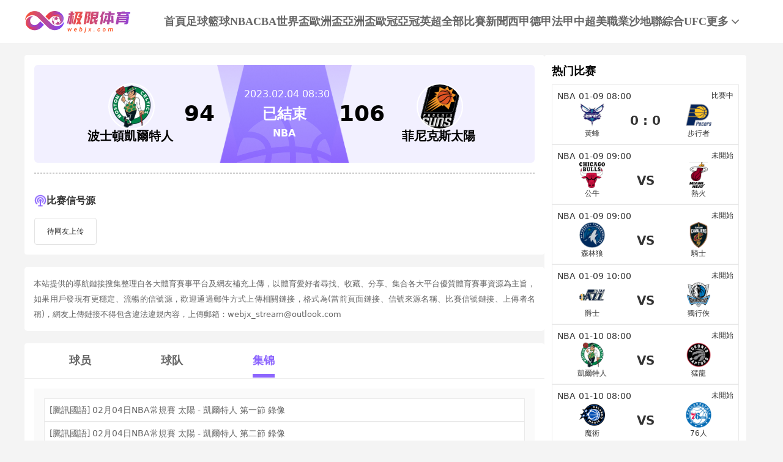

--- FILE ---
content_type: text/html; charset=utf-8
request_url: https://www.webjx.com/live/lanqiu/485570.html
body_size: 14645
content:
<!DOCTYPE html><html><head><meta name="viewport" content="width=device-width"/><link rel="icon" href="/images/favicon.ico" type="image/x-icon"/><meta charSet="utf-8"/><meta http-equiv="Content-Type" content="text/html; charset=utf-8"/><meta http-equiv="X-UA-Compatible"/><meta name="copyright" content="https://www.webjx.com/"/><title>凯尔特人VS太阳直播_NBA凯尔特人VS太阳录像回放_02-04 周六_极限体育</title><meta content="极限体育提供免费02-04 周六NBA凯尔特人VS太阳直播在线观看并提供凯尔特人VS太阳全场比赛视频录像回放以及视频集锦等观看。" name="description"/><meta content="凯尔特人VS太阳视频直播,凯尔特人VS太阳录像回放,极限体育" name="keywords"/><meta name="referrer" content="strict-origin-when-cross-origin"/><script>
          
          if(/Android|webOS|iPhone|iPod|BlackBerry|IEMobile|Opera Mini/i.test(navigator.userAgent)){
            var path = window.location.pathname;
            window.location = "https://m.webjx.com" + path;
          }

          var _hmt = _hmt || [];
          (function() {
            var hm = document.createElement("script");
            hm.src = "https://hm.baidu.com/hm.js?45263f9ed0f586bee69ec0fe638eb8d0";
            var s = document.getElementsByTagName("script")[0]; 
            s.parentNode.insertBefore(hm, s);
          })();
          
          var _czc = _czc || [];
          (function () {
            var um = document.createElement("script");
            um.src = "https://s4.cnzz.com/z.js?id=1281412334&async=1";
            var s = document.getElementsByTagName("script")[0];
            s.parentNode.insertBefore(um, s);
          })();

          </script><meta name="next-head-count" content="11"/><link data-next-font="" rel="preconnect" href="/" crossorigin="anonymous"/><link rel="preload" href="https://staticpc.webjx.com/_next/static/css/4fb35f76550e4f16.css" as="style"/><link rel="stylesheet" href="https://staticpc.webjx.com/_next/static/css/4fb35f76550e4f16.css" data-n-g=""/><noscript data-n-css=""></noscript><script defer="" nomodule="" src="https://staticpc.webjx.com/_next/static/chunks/polyfills-c67a75d1b6f99dc8.js"></script><script src="https://staticpc.webjx.com/_next/static/chunks/webpack-1534aaae731ae16a.js" defer=""></script><script src="https://staticpc.webjx.com/_next/static/chunks/framework-fae63b21a27d6472.js" defer=""></script><script src="https://staticpc.webjx.com/_next/static/chunks/main-f4bbf8aa44ce32b7.js" defer=""></script><script src="https://staticpc.webjx.com/_next/static/chunks/pages/_app-731d71b097411731.js" defer=""></script><script src="https://staticpc.webjx.com/_next/static/chunks/75fc9c18-b8a23cd7b79544b6.js" defer=""></script><script src="https://staticpc.webjx.com/_next/static/chunks/260-e9b07f57f9f93770.js" defer=""></script><script src="https://staticpc.webjx.com/_next/static/chunks/768-3d975df31566f112.js" defer=""></script><script src="https://staticpc.webjx.com/_next/static/chunks/pages/live/%5Bmatch_type%5D/%5Btopic_name%5D-e3872a424835756b.js" defer=""></script><script src="https://staticpc.webjx.com/_next/static/M9VdGOk00EiH_ibFBdQL6/_buildManifest.js" defer=""></script><script src="https://staticpc.webjx.com/_next/static/M9VdGOk00EiH_ibFBdQL6/_ssgManifest.js" defer=""></script></head><body><div id="__next"><div class=""><div class="header flex flex-col justify-center w-full bg-white"><div class="grid grid-cols-[174px_1fr] max12:px-[12px]  items-center gap-x-[12px] min12:gap-x-[54px] justify-between w-full max-w-[1200px] mx-auto min-h-[70px]"><a class="flex justify-center items-center max12:w-[140px]"><span class="aspect-[174/61] lazy-load-image-background opacity" style="background-image:url(/images/default_img.png);background-size:100% 100%;color:transparent;display:inline-block"><span class="box-border w-[inherit] h-[inherit] " style="display:inline-block"></span></span></a><div class="flex flex-wrap gap-x-[46px] gap-y-[5px]"><div class=""><a href="/" class="navItem flex items-center justify-center border-b-[6px] border-solid h-full pt-[6px] font-bold text-[18px]  text-[#666] border-transparent">首頁</a></div><div class=""><a href="/live/zuqiu/" class="navItem flex items-center justify-center border-b-[6px] border-solid h-full pt-[6px] font-bold text-[18px]  text-[#666] border-transparent">足球</a></div><div class=""><a href="/live/lanqiu/" class="navItem flex items-center justify-center border-b-[6px] border-solid h-full pt-[6px] font-bold text-[18px]  text-[#666] border-transparent">籃球</a></div><div class=""><a href="/live/lanqiu/nba/" class="navItem flex items-center justify-center border-b-[6px] border-solid h-full pt-[6px] font-bold text-[18px]  text-[#666] border-transparent">NBA</a></div><div class=""><a href="/live/lanqiu/cba/" class="navItem flex items-center justify-center border-b-[6px] border-solid h-full pt-[6px] font-bold text-[18px]  text-[#666] border-transparent">CBA</a></div><div class=""><a href="/live/zuqiu/shijiebei/" class="navItem flex items-center justify-center border-b-[6px] border-solid h-full pt-[6px] font-bold text-[18px]  text-[#666] border-transparent">世界盃</a></div><div class=""><a href="/live/zuqiu/ouzhoubei/" class="navItem flex items-center justify-center border-b-[6px] border-solid h-full pt-[6px] font-bold text-[18px]  text-[#666] border-transparent">歐洲盃</a></div><div class=""><a href="/live/zuqiu/yazhoubei/" class="navItem flex items-center justify-center border-b-[6px] border-solid h-full pt-[6px] font-bold text-[18px]  text-[#666] border-transparent">亞洲盃</a></div><div class=""><a href="/live/zuqiu/ouguan/" class="navItem flex items-center justify-center border-b-[6px] border-solid h-full pt-[6px] font-bold text-[18px]  text-[#666] border-transparent">歐冠</a></div><div class=""><a href="/live/zuqiu/yaguan/" class="navItem flex items-center justify-center border-b-[6px] border-solid h-full pt-[6px] font-bold text-[18px]  text-[#666] border-transparent">亞冠</a></div><div class=""><a href="/live/zuqiu/yingchao/" class="navItem flex items-center justify-center border-b-[6px] border-solid h-full pt-[6px] font-bold text-[18px]  text-[#666] border-transparent">英超</a></div><div class=""><a href="/match/all/" class="navItem flex items-center justify-center border-b-[6px] border-solid h-full pt-[6px] font-bold text-[18px]  text-[#666] border-transparent">全部比賽</a></div><div class=""><a href="/news/" class="navItem flex items-center justify-center border-b-[6px] border-solid h-full pt-[6px] font-bold text-[18px]  text-[#666] border-transparent">新聞</a></div><div class=""><a href="/live/zuqiu/xijia/" class="navItem flex items-center justify-center border-b-[6px] border-solid h-full pt-[6px] font-bold text-[18px]  text-[#666] border-transparent">西甲</a></div><div class=""><a href="/live/zuqiu/dejia/" class="navItem flex items-center justify-center border-b-[6px] border-solid h-full pt-[6px] font-bold text-[18px]  text-[#666] border-transparent">德甲</a></div><div class=""><a href="/live/zuqiu/fajia/" class="navItem flex items-center justify-center border-b-[6px] border-solid h-full pt-[6px] font-bold text-[18px]  text-[#666] border-transparent">法甲</a></div><div class=""><a href="/live/zuqiu/zhongchao/" class="navItem flex items-center justify-center border-b-[6px] border-solid h-full pt-[6px] font-bold text-[18px]  text-[#666] border-transparent">中超</a></div><div class=""><a href="/live/zuqiu/meizhiye/" class="navItem flex items-center justify-center border-b-[6px] border-solid h-full pt-[6px] font-bold text-[18px]  text-[#666] border-transparent">美職業</a></div><div class=""><a href="/live/zuqiu/shadilian/" class="navItem flex items-center justify-center border-b-[6px] border-solid h-full pt-[6px] font-bold text-[18px]  text-[#666] border-transparent">沙地聯</a></div><div class=""><a href="/match/zonghe/" class="navItem flex items-center justify-center border-b-[6px] border-solid h-full pt-[6px] font-bold text-[18px]  text-[#666] border-transparent">綜合</a></div><div class=""><a href="/live/zonghe/ufc/" class="navItem flex items-center justify-center border-b-[6px] border-solid h-full pt-[6px] font-bold text-[18px]  text-[#666] border-transparent">UFC</a></div><div class="relative group"><a href="#" class="navItem flex items-center justify-center border-b-[6px] border-solid h-full pt-[6px] font-bold text-[18px] group-hover:text-pri-purple font-bold text-[#666] border-transparent">更多<svg xmlns="http://www.w3.org/2000/svg" width="21" height="21" viewBox="0 0 21 21" fill="none" class="group-hover:rotate-180"><path d="M16.7625 8.3871L11.4433 13.8226C11.3799 13.8871 11.3113 13.9327 11.2375 13.9594C11.1636 13.9865 11.0844 14 11 14C10.9156 14 10.8364 13.9865 10.7625 13.9594C10.6887 13.9327 10.6201 13.8871 10.5567 13.8226L5.22164 8.3871C5.07388 8.23656 5 8.04839 5 7.82258C5 7.59677 5.07916 7.40323 5.23747 7.24194C5.39578 7.08065 5.58047 7 5.79156 7C6.00264 7 6.18734 7.08065 6.34565 7.24194L11 11.9839L15.6544 7.24194C15.8021 7.0914 15.9841 7.01613 16.2002 7.01613C16.4168 7.01613 16.6042 7.09677 16.7625 7.25806C16.9208 7.41935 17 7.60753 17 7.82258C17 8.03763 16.9208 8.22581 16.7625 8.3871Z" fill="#666666" class="fill-[#666] group-hover:fill-pri-purple"></path></svg></a><div class="top-[50px] rounded absolute hidden group-hover:block left-[calc(50%_-_62px)] -mt-[12px] z-[99] whitespace-nowrap"><ul class="flex flex-col text-center rounded w-[124px] bg-[#A590FF] overflow-hidden"><li><a href="/live/zuqiu/yazhouzuqiu/"><p class="flex items-center justify-center text-white text-[16px] font-bold h-[40px] hover:bg-pri-purple">亞洲足球</p></a></li><li><a href="/live/zuqiu/guojizuqiu/"><p class="flex items-center justify-center text-white text-[16px] font-bold h-[40px] hover:bg-pri-purple">國際足球</p></a></li><li><a href="/live/zuqiu/yijia/"><p class="flex items-center justify-center text-white text-[16px] font-bold h-[40px] hover:bg-pri-purple">意甲</p></a></li><li><a href="/live/wangqiu/"><p class="flex items-center justify-center text-white text-[16px] font-bold h-[40px] hover:bg-pri-purple">網球</p></a></li><li><a href="/live/zonghe/dianjing/"><p class="flex items-center justify-center text-white text-[16px] font-bold h-[40px] hover:bg-pri-purple">電競</p></a></li><li><a href="/live/zuqiu/jls/"><p class="flex items-center justify-center text-white text-[16px] font-bold h-[40px] hover:bg-pri-purple">日職聯</p></a></li><li><a href="/live/zuqiu/kls/"><p class="flex items-center justify-center text-white text-[16px] font-bold h-[40px] hover:bg-pri-purple">韓K聯</p></a></li><li><a href="/live/saishi/"><p class="flex items-center justify-center text-white text-[16px] font-bold h-[40px] hover:bg-pri-purple">全部賽事</p></a></li><li><a href="/channel/"><p class="flex items-center justify-center text-white text-[16px] font-bold h-[40px] hover:bg-pri-purple">全部頻道</p></a></li></ul></div></div></div></div></div></div><div class="flex items-center gap-x-[4px] scrollButton "><span class=" lazy-load-image-background opacity" style="background-image:url(/images/default_img.png);background-size:100% 100%;color:transparent;display:inline-block;height:40px;width:40px"><span class="box-border w-[inherit] h-[inherit] " style="display:inline-block;width:40px;height:40px"></span></span></div><div class="container max-w-[1200px] mx-auto font-sans"><div class="flex flex-wrap gap-x-[20px] mt-[20px]"><div class="min12:w-[850px] max12:w-full"><div class="relative z-10 p-4 bg-white rounded"><div class="w-full top_game"><div class="match_bg bg-[#FFF6E5] relative rounded-md left-0 right-0 -z-10 h-[160px]"><div class="top_game_content px-4 h-[160px] grid grid-cols-[36%_28%_36%] items-center"><div class="flex flex-col items-center gap-2 left_img top_game_img_center"><span class=" lazy-load-image-background opacity" style="background-image:url(/images/default_img.png);background-size:100% 100%;color:transparent;display:inline-block;height:72px;width:72px"><span class="box-border w-[inherit] h-[inherit] box-content border-2 border-white border-solid rounded-full" style="display:inline-block;width:72px;height:72px"></span></span><span class="text-xl font-bold text-black game_content_conter_left">波士頓凱爾特人</span></div><div class="game_content relative bg-[url(&#x27;../images/xinhaoyuanbgc.png&#x27;)] bg-no-repeat bg-center bg-[length:100%_100%] h-full"><span class="game_icon absolute left-[50%] bottom-0 -translate-x-[50%] lazy-load-image-background opacity" style="background-image:url(/images/default_img.png);background-size:100% 100%;color:transparent;display:inline-block;height:80px;width:160px"><span class="box-border w-[inherit] h-[inherit] " style="display:inline-block;width:160px;height:80px"></span></span><div class="flex flex-col items-center justify-center w-full h-full gap-1"><div class="text-base text-white game_content_top"><span class="ml-2">2023.02.04 08:30</span></div><div class="game_content_conter w-[360px] grid grid-cols-[100px_1fr_100px] justify-between items-center px-4 text-black text-4xl font-bold"><span class="game_content_left_score text-start">94</span><span class="match_state text-white text-2xl text-center end">已結束</span><span class="game_content_right_score text-end">106</span></div><div class="self-center text-base font-bold text-white game_content_bottom">NBA</div></div></div><div class="flex flex-col items-center gap-2 right_img top_game_img_center"><span class=" lazy-load-image-background opacity" style="background-image:url(/images/default_img.png);background-size:100% 100%;color:transparent;display:inline-block;height:72px;width:72px"><span class="box-border w-[inherit] h-[inherit] box-content border-2 border-white border-solid rounded-full" style="display:inline-block;width:72px;height:72px"></span></span><span class="text-xl font-bold text-black game_content_conter_right">菲尼克斯太陽</span></div></div></div></div><div class="border border-dashed border-[#ccc] my-4"></div><div class="bg-white particulars-wrap"><div class="flex items-center gap-2 py-4 particulars_conter_signal "><img src="/images/signalImg2.png" alt="signal" width="20" height="20"/><p class="text-base font-bold">比赛信号源</p></div><div class="flex flex-wrap gap-2 pt-0 signalCon particulars_conter" id="signalConZ"><div class="stream flex items-center py-3 px-5 border border-solid border-[#E3E3E3] rounded no_stream"><p>待网友上传</p></div></div></div></div><div class="bg-white p-[15px] my-[20px] rounded-[5px] text-justify"><p class="text-[#666666] text-[13px] leading-[25px]">本站提供的導航鏈接搜集整理自各大體育賽事平台及網友補充上傳，以體育愛好者尋找、收藏、分享、集合各大平台優質體育賽事資源為主旨，如果用戶發現有更穩定、流暢的信號源，歡迎通過郵件方式上傳相關鏈接，格式為(當前頁面鏈接、信號來源名稱、比賽信號鏈接、上傳者名稱)，網友上傳鏈接不得包含違法違規內容，上傳郵箱：webjx_stream@outlook.com</p></div><div><div class="mb-4 bg-white rounded"><div><ul class="fixsco_block_nav relative p-4 flex border-b border-solid border-[#EEE]"><li class="fixsco_tab w-[150px] relative text-center text-base font-bold cursor-pointer active"><a class="text-[#666]">球员</a></li><li class="fixsco_tab w-[150px] relative text-center text-base font-bold cursor-pointer "><a class="text-[#666]">球队</a></li><li class="fixsco_tab w-[150px] relative text-center text-base font-bold cursor-pointer "><a class="text-[#666]">集锦</a></li></ul></div><div><div class="p-4 fixsco_tab_content lq" style="display:block"><div class="player_statistics"><div class="statistics_container home"><div class="title bg-[#F8F8F8] text-[#999]"><p class="text-black teamName"><span class="mr-2 lazy-load-image-background opacity" style="background-image:url(/images/default_img.png);background-size:100% 100%;color:transparent;display:inline-block;height:32px;width:32px"><span class="box-border w-[inherit] h-[inherit] " style="display:inline-block;width:32px;height:32px"></span></span>凱爾特人</p><p class="font-bold">位置</p><p class="font-bold">时间</p><p class="font-bold">投篮</p><p class="font-bold">三分</p><p class="font-bold">罚球</p><p class="font-bold">篮板</p><p class="font-bold">助攻</p><p class="font-bold">犯规</p><p class="font-bold">抢断</p><p class="font-bold">失误</p><p class="font-bold">盖帽</p><p class="font-bold">得分</p></div><div class="data"><p>艾爾-霍福德</p><p>前鋒</p><p>31</p><p>1/6</p><p>1/6</p><p>0/0</p><p>9</p><p>1</p><p>3</p><p>0</p><p>2</p><p>0</p><p>3</p></div><div class="data"><p>傑倫-布朗</p><p>後衛</p><p>39</p><p>9/21</p><p>3/12</p><p>6/9</p><p>8</p><p>4</p><p>3</p><p>3</p><p>2</p><p>0</p><p>27</p></div><div class="data"><p>麥格倫.布朗登</p><p></p><p>22</p><p>5/12</p><p>0/3</p><p>2/2</p><p>4</p><p>1</p><p>1</p><p>1</p><p>2</p><p>0</p><p>12</p></div><div class="data"><p>賈斯丁-傑克遜</p><p></p><p>1</p><p>0/0</p><p>0/0</p><p>0/0</p><p>0</p><p>0</p><p>0</p><p>0</p><p>0</p><p>0</p><p>0</p></div><div class="data"><p>德裏克-懷特</p><p>後衛</p><p>35</p><p>6/12</p><p>2/4</p><p>5/6</p><p>5</p><p>1</p><p>2</p><p>0</p><p>2</p><p>0</p><p>19</p></div><div class="data"><p>傑森-塔圖姆</p><p>前鋒</p><p>38</p><p>3/15</p><p>3/10</p><p>11/12</p><p>6</p><p>5</p><p>3</p><p>0</p><p>2</p><p>0</p><p>20</p></div><div class="data"><p>盧克·科爾內特</p><p></p><p>9</p><p>1/1</p><p>0/0</p><p>2/2</p><p>1</p><p>0</p><p>2</p><p>0</p><p>1</p><p>0</p><p>4</p></div><div class="data"><p>羅伯特-威廉姆斯三世</p><p>中鋒</p><p>30</p><p>3/4</p><p>0/0</p><p>0/0</p><p>7</p><p>4</p><p>3</p><p>0</p><p>2</p><p>3</p><p>6</p></div><div class="data"><p>格蘭特-威廉姆斯</p><p></p><p>22</p><p>0/2</p><p>0/1</p><p>0/0</p><p>3</p><p>1</p><p>3</p><p>1</p><p>1</p><p>0</p><p>0</p></div><div class="data"><p>比查特</p><p></p><p>12</p><p>1/2</p><p>1/2</p><p>0/0</p><p>0</p><p>1</p><p>1</p><p>0</p><p>0</p><p>0</p><p>3</p></div><div class="data"><p>薩姆·豪瑟</p><p></p><p>1</p><p>0/0</p><p>0/0</p><p>0/0</p><p>0</p><p>0</p><p>0</p><p>0</p><p>0</p><p>0</p><p>0</p></div></div><div class="my-6"></div><div class="statistics_container away"><div class="title bg-[#F8F8F8] text-[#999]"><p class="text-black teamName"><span class="mr-2 lazy-load-image-background opacity" style="background-image:url(/images/default_img.png);background-size:100% 100%;color:transparent;display:inline-block;height:32px;width:32px"><span class="box-border w-[inherit] h-[inherit] " style="display:inline-block;width:32px;height:32px"></span></span>太陽</p><p class="font-bold">位置</p><p class="font-bold">时间</p><p class="font-bold">投篮</p><p class="font-bold">三分</p><p class="font-bold">罚球</p><p class="font-bold">篮板</p><p class="font-bold">助攻</p><p class="font-bold">犯规</p><p class="font-bold">抢断</p><p class="font-bold">失误</p><p class="font-bold">盖帽</p><p class="font-bold">得分</p></div><div class="data"><p>克裏斯-保羅</p><p>後衛</p><p>35</p><p>6/15</p><p>1/5</p><p>2/3</p><p>6</p><p>8</p><p>3</p><p>1</p><p>0</p><p>1</p><p>15</p></div><div class="data"><p>達裏奧-沙裏奇</p><p>前鋒</p><p>30</p><p>5/13</p><p>4/7</p><p>0/0</p><p>13</p><p>3</p><p>3</p><p>0</p><p>1</p><p>0</p><p>14</p></div><div class="data"><p>達米恩-李</p><p></p><p>27</p><p>3/8</p><p>3/4</p><p>2/2</p><p>4</p><p>4</p><p>0</p><p>2</p><p>1</p><p>0</p><p>11</p></div><div class="data"><p>托瑞·克雷格</p><p>前鋒</p><p>19</p><p>1/3</p><p>0/1</p><p>0/0</p><p>5</p><p>0</p><p>4</p><p>1</p><p>1</p><p>1</p><p>2</p></div><div class="data"><p>德安德烈-艾頓</p><p>中鋒</p><p>35</p><p>7/13</p><p>0/0</p><p>0/1</p><p>10</p><p>5</p><p>2</p><p>0</p><p>3</p><p>1</p><p>14</p></div><div class="data"><p>米卡爾-布裏奇斯</p><p>後衛</p><p>38</p><p>9/20</p><p>0/3</p><p>7/7</p><p>2</p><p>3</p><p>4</p><p>0</p><p>0</p><p>0</p><p>25</p></div><div class="data"><p>喬克-蘭代爾</p><p></p><p>12</p><p>4/8</p><p>0/3</p><p>1/1</p><p>7</p><p>3</p><p>1</p><p>0</p><p>0</p><p>1</p><p>9</p></div><div class="data"><p>薩賓李爾</p><p></p><p>13</p><p>3/4</p><p>1/1</p><p>0/0</p><p>0</p><p>2</p><p>2</p><p>1</p><p>2</p><p>0</p><p>7</p></div><div class="data"><p>I. 溫賴特</p><p></p><p>31</p><p>3/11</p><p>3/8</p><p>0/0</p><p>6</p><p>0</p><p>3</p><p>1</p><p>0</p><p>2</p><p>9</p></div></div></div></div><div class="p-4 fixsco_tab_content lq" style="display:none"><div class="team_statistics"><div class="real_time_data"><div class="title"><p class="text-[#999] font-bold">实时数据</p><p class="text-[#999] font-bold">1<sup>st</sup></p><p class="text-[#999] font-bold">2<sup>nd</sup></p><p class="text-[#999] font-bold">3<sup>rd</sup></p><p class="text-[#999] font-bold">4<sup>th</sup></p><p class="text-[#999] font-bold">加时1</p><p class="text-[#999] font-bold">加时2</p><p class="text-[#999] font-bold">加时3</p><p class="text-[#999] font-bold">加时4</p><p class="text-[#999] font-bold">总分</p></div><div class="data"><p>凱爾特人</p><p>20</p><p>24</p><p>29</p><p>21</p><p>-</p><p>-</p><p>-</p><p>-</p><p>94</p></div><div class="data"><p>太陽</p><p>24</p><p>33</p><p>17</p><p>32</p><p>-</p><p>-</p><p>-</p><p>-</p><p>106</p></div></div></div><div class="flex items-center justify-between py-4 lineup_list_name"><div class="lineup_name left flex items-center min-w-[240px] text-white text-base font-bold rounded-r px-8 py-2 gap-2 bg-[#8D66FE]"><span class=" lazy-load-image-background opacity" style="background-image:url(/images/default_img.png);background-size:100% 100%;color:transparent;display:inline-block;height:24px;width:24px"><span class="box-border w-[inherit] h-[inherit] " style="display:inline-block;width:24px;height:24px"></span></span><span class="text-sm">波士頓凱爾特人</span></div><div class="lineup_name right flex flex-row-reverse items-center justify-start min-w-[240px] text-white text-base font-bold rounded-l px-8 py-2 gap-2 bg-[#8D66FE]"><span class=" lazy-load-image-background opacity" style="background-image:url(/images/default_img.png);background-size:100% 100%;color:transparent;display:inline-block;height:24px;width:24px"><span class="box-border w-[inherit] h-[inherit] " style="display:inline-block;width:24px;height:24px"></span></span><span class="text-sm">菲尼克斯太陽</span></div></div><div class="team_statistics"><div class="team_chart"><div class="relative pt-8 data"><div class="absolute top-0 left-[50%] -translate-x-[50%] px-6 p-1 bg-[#F5F5F5] text-[#999] text-base font-bold">数据</div><div><div class="lr_progress_container"><div class="homec" style="display:grid;grid-template-columns:50% 50%;width:100%"><div></div><div titledata="凱爾特人 : 14" class="homed h-[4px] rounded-full"></div></div><p class="text-center">14</p><p class="text-center">快攻得分</p><p class="text-center">9</p><div class="awayc" style="display:grid;grid-template-columns:50% 50%;width:100%"><div titledata="太陽 : 9" class="awayd h-[4px] rounded-full"></div><div></div></div></div></div><div><div class="lr_progress_container"><div class="homec" style="display:grid;grid-template-columns:50% 50%;width:100%"><div></div><div titledata="凱爾特人 : 32" class="homed h-[4px] rounded-full"></div></div><p class="text-center">32</p><p class="text-center">內線得分</p><p class="text-center">38</p><div class="awayc" style="display:grid;grid-template-columns:50% 50%;width:100%"><div titledata="太陽 : 38" class="awayd h-[4px] rounded-full"></div><div></div></div></div></div><div><div class="lr_progress_container"><div class="homec" style="display:grid;grid-template-columns:50% 50%;width:100%"><div></div><div titledata="凱爾特人 : 7" class="homed h-[4px] rounded-full"></div></div><p class="text-center">7</p><p class="text-center">最多領先分數</p><p class="text-center">20</p><div class="awayc" style="display:grid;grid-template-columns:50% 50%;width:100%"><div titledata="太陽 : 20" class="awayd h-[4px] rounded-full"></div><div></div></div></div></div><div><div class="lr_progress_container"><div class="homec" style="display:grid;grid-template-columns:50% 50%;width:100%"><div></div><div titledata="凱爾特人 : 0" class="homed h-[4px] rounded-full"></div></div><p class="text-center">0</p><p class="text-center">二次進攻</p><p class="text-center">0</p><div class="awayc" style="display:grid;grid-template-columns:50% 50%;width:100%"><div titledata="太陽 : 0" class="awayd h-[4px] rounded-full"></div><div></div></div></div></div><div><div class="lr_progress_container"><div class="homec" style="display:grid;grid-template-columns:50% 50%;width:100%"><div></div><div titledata="凱爾特人 : 14" class="homed h-[4px] rounded-full"></div></div><p class="text-center">14</p><p class="text-center">失誤</p><p class="text-center">8</p><div class="awayc" style="display:grid;grid-template-columns:50% 50%;width:100%"><div titledata="太陽 : 8" class="awayd h-[4px] rounded-full"></div><div></div></div></div></div></div></div></div></div><div class="p-4 fixsco_tab_content" style="display:none"><div class="flex flex-col p-4 gap-2 bg-[#FAFAFA] match_news_container"><a href="/video/2556026-4038135.html" class="bg-white border border-solid border-[#EAEAEA] cursor-pointer text-[#666] text-sm p-2 hover:border-[#8D66FE] hover:text-[#8D66FE]" target="_blank"><div><span></span></div><p>[騰訊國語] 02月04日NBA常規賽 太陽 - 凱爾特人 第一節 錄像</p></a><a href="/video/2556026-4038136.html" class="bg-white border border-solid border-[#EAEAEA] cursor-pointer text-[#666] text-sm p-2 hover:border-[#8D66FE] hover:text-[#8D66FE]" target="_blank"><div><span></span></div><p>[騰訊國語] 02月04日NBA常規賽 太陽 - 凱爾特人 第二節 錄像</p></a><a href="/video/2556026-4038137.html" class="bg-white border border-solid border-[#EAEAEA] cursor-pointer text-[#666] text-sm p-2 hover:border-[#8D66FE] hover:text-[#8D66FE]" target="_blank"><div><span></span></div><p>[騰訊原聲] 02月04日NBA常規賽 太陽 - 凱爾特人 第一節 錄像</p></a><a href="/video/2556026-4038138.html" class="bg-white border border-solid border-[#EAEAEA] cursor-pointer text-[#666] text-sm p-2 hover:border-[#8D66FE] hover:text-[#8D66FE]" target="_blank"><div><span></span></div><p>[騰訊原聲] 02月04日NBA常規賽 太陽 - 凱爾特人 第二節 錄像</p></a><a href="/video/2556026-4038139.html" class="bg-white border border-solid border-[#EAEAEA] cursor-pointer text-[#666] text-sm p-2 hover:border-[#8D66FE] hover:text-[#8D66FE]" target="_blank"><div><span></span></div><p>[艾頓重扣] 太陽流暢倒球 布裏奇斯連線艾頓雙臂炸筐</p></a><a href="/video/2556026-4038140.html" class="bg-white border border-solid border-[#EAEAEA] cursor-pointer text-[#666] text-sm p-2 hover:border-[#8D66FE] hover:text-[#8D66FE]" target="_blank"><div><span></span></div><p>[傑倫5分] 布朗持球跌撞突破+架炮開火砍下5分</p></a><a href="/video/2556026-4038156.html" class="bg-white border border-solid border-[#EAEAEA] cursor-pointer text-[#666] text-sm p-2 hover:border-[#8D66FE] hover:text-[#8D66FE]" target="_blank"><div><span></span></div><p>[騰訊國語] 02月04日NBA常規賽 太陽 - 凱爾特人 第三節 錄像</p></a><a href="/video/2556026-4038157.html" class="bg-white border border-solid border-[#EAEAEA] cursor-pointer text-[#666] text-sm p-2 hover:border-[#8D66FE] hover:text-[#8D66FE]" target="_blank"><div><span></span></div><p>[騰訊國語] 02月04日NBA常規賽 太陽 - 凱爾特人 第四節 錄像</p></a><a href="/video/2556026-4038158.html" class="bg-white border border-solid border-[#EAEAEA] cursor-pointer text-[#666] text-sm p-2 hover:border-[#8D66FE] hover:text-[#8D66FE]" target="_blank"><div><span></span></div><p>[騰訊原聲] 02月04日NBA常規賽 太陽 - 凱爾特人 第三節 錄像</p></a><a href="/video/2556026-4038159.html" class="bg-white border border-solid border-[#EAEAEA] cursor-pointer text-[#666] text-sm p-2 hover:border-[#8D66FE] hover:text-[#8D66FE]" target="_blank"><div><span></span></div><p>[騰訊原聲] 02月04日NBA常規賽 太陽 - 凱爾特人 第四節 錄像</p></a></div></div></div></div></div></div><div class="min12:w-[330px] max12:w-full max12:mt-[20px]"><div class="p-3 bg-white rounded rCompetitionList borderTop"><div class="mb-2 rtitle"><p class="text-lg font-bold text-black solidBox">热门比赛</p></div><div class="flex flex-col gap-4 rcontain"><div class="border border-solid border-[#EAEAEA] hover:border-[#8D66FE] p-2"><a class="flex flex-col gap-2 data" href="/live/lanqiu/664008.html"><div class="flex justify-between top"><p class="flex text-sm truncate"><span class="max-w-[75px] truncate" title="NBA">NBA</span><span class="ml-[5px]">01-09 08:00</span></p><p class="match-state live">比賽中</p></div><div class="btm grid grid-cols-[1fr_60px_1fr] items-center"><div class="flex team l justify-self-center"><div class="flex flex-col items-center gap-2"><span class=" lazy-load-image-background opacity" style="background-image:url(/images/default_img.png);background-size:100% 100%;color:transparent;display:inline-block;height:42px;width:42px"><span class="box-border w-[inherit] h-[inherit] w-[42px] h-[42px]" style="display:inline-block;width:42px;height:42px"></span></span><p class="text-center">黃蜂</p></div></div><div class="score justify-self-center"><p class="text-xl font-bold text-center">0 : 0</p></div><div class="flex team r justify-self-center"><div class="flex flex-col items-center gap-2"><span class=" lazy-load-image-background opacity" style="background-image:url(/images/default_img.png);background-size:100% 100%;color:transparent;display:inline-block;height:42px;width:42px"><span class="box-border w-[inherit] h-[inherit] w-[42px] h-[42px]" style="display:inline-block;width:42px;height:42px"></span></span><p class="text-center">步行者</p></div></div></div></a></div><div class="border border-solid border-[#EAEAEA] hover:border-[#8D66FE] p-2"><a class="flex flex-col gap-2 data" href="/live/lanqiu/664009.html"><div class="flex justify-between top"><p class="flex text-sm truncate"><span class="max-w-[75px] truncate" title="NBA">NBA</span><span class="ml-[5px]">01-09 09:00</span></p><p class="match-state prelive">未開始</p></div><div class="btm grid grid-cols-[1fr_60px_1fr] items-center"><div class="flex team l justify-self-center"><div class="flex flex-col items-center gap-2"><span class=" lazy-load-image-background opacity" style="background-image:url(/images/default_img.png);background-size:100% 100%;color:transparent;display:inline-block;height:42px;width:42px"><span class="box-border w-[inherit] h-[inherit] w-[42px] h-[42px]" style="display:inline-block;width:42px;height:42px"></span></span><p class="text-center">公牛</p></div></div><div class="score justify-self-center"><p class="text-xl font-bold text-center">VS</p></div><div class="flex team r justify-self-center"><div class="flex flex-col items-center gap-2"><span class=" lazy-load-image-background opacity" style="background-image:url(/images/default_img.png);background-size:100% 100%;color:transparent;display:inline-block;height:42px;width:42px"><span class="box-border w-[inherit] h-[inherit] w-[42px] h-[42px]" style="display:inline-block;width:42px;height:42px"></span></span><p class="text-center">熱火</p></div></div></div></a></div><div class="border border-solid border-[#EAEAEA] hover:border-[#8D66FE] p-2"><a class="flex flex-col gap-2 data" href="/live/lanqiu/664010.html"><div class="flex justify-between top"><p class="flex text-sm truncate"><span class="max-w-[75px] truncate" title="NBA">NBA</span><span class="ml-[5px]">01-09 09:00</span></p><p class="match-state prelive">未開始</p></div><div class="btm grid grid-cols-[1fr_60px_1fr] items-center"><div class="flex team l justify-self-center"><div class="flex flex-col items-center gap-2"><span class=" lazy-load-image-background opacity" style="background-image:url(/images/default_img.png);background-size:100% 100%;color:transparent;display:inline-block;height:42px;width:42px"><span class="box-border w-[inherit] h-[inherit] w-[42px] h-[42px]" style="display:inline-block;width:42px;height:42px"></span></span><p class="text-center">森林狼</p></div></div><div class="score justify-self-center"><p class="text-xl font-bold text-center">VS</p></div><div class="flex team r justify-self-center"><div class="flex flex-col items-center gap-2"><span class=" lazy-load-image-background opacity" style="background-image:url(/images/default_img.png);background-size:100% 100%;color:transparent;display:inline-block;height:42px;width:42px"><span class="box-border w-[inherit] h-[inherit] w-[42px] h-[42px]" style="display:inline-block;width:42px;height:42px"></span></span><p class="text-center">騎士</p></div></div></div></a></div><div class="border border-solid border-[#EAEAEA] hover:border-[#8D66FE] p-2"><a class="flex flex-col gap-2 data" href="/live/lanqiu/692059.html"><div class="flex justify-between top"><p class="flex text-sm truncate"><span class="max-w-[75px] truncate" title="NBA">NBA</span><span class="ml-[5px]">01-09 10:00</span></p><p class="match-state prelive">未開始</p></div><div class="btm grid grid-cols-[1fr_60px_1fr] items-center"><div class="flex team l justify-self-center"><div class="flex flex-col items-center gap-2"><span class=" lazy-load-image-background opacity" style="background-image:url(/images/default_img.png);background-size:100% 100%;color:transparent;display:inline-block;height:42px;width:42px"><span class="box-border w-[inherit] h-[inherit] w-[42px] h-[42px]" style="display:inline-block;width:42px;height:42px"></span></span><p class="text-center">爵士</p></div></div><div class="score justify-self-center"><p class="text-xl font-bold text-center">VS</p></div><div class="flex team r justify-self-center"><div class="flex flex-col items-center gap-2"><span class=" lazy-load-image-background opacity" style="background-image:url(/images/default_img.png);background-size:100% 100%;color:transparent;display:inline-block;height:42px;width:42px"><span class="box-border w-[inherit] h-[inherit] w-[42px] h-[42px]" style="display:inline-block;width:42px;height:42px"></span></span><p class="text-center">獨行俠</p></div></div></div></a></div><div class="border border-solid border-[#EAEAEA] hover:border-[#8D66FE] p-2"><a class="flex flex-col gap-2 data" href="/live/lanqiu/664012.html"><div class="flex justify-between top"><p class="flex text-sm truncate"><span class="max-w-[75px] truncate" title="NBA">NBA</span><span class="ml-[5px]">01-10 08:00</span></p><p class="match-state prelive">未開始</p></div><div class="btm grid grid-cols-[1fr_60px_1fr] items-center"><div class="flex team l justify-self-center"><div class="flex flex-col items-center gap-2"><span class=" lazy-load-image-background opacity" style="background-image:url(/images/default_img.png);background-size:100% 100%;color:transparent;display:inline-block;height:42px;width:42px"><span class="box-border w-[inherit] h-[inherit] w-[42px] h-[42px]" style="display:inline-block;width:42px;height:42px"></span></span><p class="text-center">凱爾特人</p></div></div><div class="score justify-self-center"><p class="text-xl font-bold text-center">VS</p></div><div class="flex team r justify-self-center"><div class="flex flex-col items-center gap-2"><span class=" lazy-load-image-background opacity" style="background-image:url(/images/default_img.png);background-size:100% 100%;color:transparent;display:inline-block;height:42px;width:42px"><span class="box-border w-[inherit] h-[inherit] w-[42px] h-[42px]" style="display:inline-block;width:42px;height:42px"></span></span><p class="text-center">猛龍</p></div></div></div></a></div><div class="border border-solid border-[#EAEAEA] hover:border-[#8D66FE] p-2"><a class="flex flex-col gap-2 data" href="/live/lanqiu/664013.html"><div class="flex justify-between top"><p class="flex text-sm truncate"><span class="max-w-[75px] truncate" title="NBA">NBA</span><span class="ml-[5px]">01-10 08:00</span></p><p class="match-state prelive">未開始</p></div><div class="btm grid grid-cols-[1fr_60px_1fr] items-center"><div class="flex team l justify-self-center"><div class="flex flex-col items-center gap-2"><span class=" lazy-load-image-background opacity" style="background-image:url(/images/default_img.png);background-size:100% 100%;color:transparent;display:inline-block;height:42px;width:42px"><span class="box-border w-[inherit] h-[inherit] w-[42px] h-[42px]" style="display:inline-block;width:42px;height:42px"></span></span><p class="text-center">魔術</p></div></div><div class="score justify-self-center"><p class="text-xl font-bold text-center">VS</p></div><div class="flex team r justify-self-center"><div class="flex flex-col items-center gap-2"><span class=" lazy-load-image-background opacity" style="background-image:url(/images/default_img.png);background-size:100% 100%;color:transparent;display:inline-block;height:42px;width:42px"><span class="box-border w-[inherit] h-[inherit] w-[42px] h-[42px]" style="display:inline-block;width:42px;height:42px"></span></span><p class="text-center">76人</p></div></div></div></a></div><div class="border border-solid border-[#EAEAEA] hover:border-[#8D66FE] p-2"><a class="flex flex-col gap-2 data" href="/live/lanqiu/664014.html"><div class="flex justify-between top"><p class="flex text-sm truncate"><span class="max-w-[75px] truncate" title="NBA">NBA</span><span class="ml-[5px]">01-10 08:00</span></p><p class="match-state prelive">未開始</p></div><div class="btm grid grid-cols-[1fr_60px_1fr] items-center"><div class="flex team l justify-self-center"><div class="flex flex-col items-center gap-2"><span class=" lazy-load-image-background opacity" style="background-image:url(/images/default_img.png);background-size:100% 100%;color:transparent;display:inline-block;height:42px;width:42px"><span class="box-border w-[inherit] h-[inherit] w-[42px] h-[42px]" style="display:inline-block;width:42px;height:42px"></span></span><p class="text-center">奇才</p></div></div><div class="score justify-self-center"><p class="text-xl font-bold text-center">VS</p></div><div class="flex team r justify-self-center"><div class="flex flex-col items-center gap-2"><span class=" lazy-load-image-background opacity" style="background-image:url(/images/default_img.png);background-size:100% 100%;color:transparent;display:inline-block;height:42px;width:42px"><span class="box-border w-[inherit] h-[inherit] w-[42px] h-[42px]" style="display:inline-block;width:42px;height:42px"></span></span><p class="text-center">鵜鶘</p></div></div></div></a></div><div class="border border-solid border-[#EAEAEA] hover:border-[#8D66FE] p-2"><a class="flex flex-col gap-2 data" href="/live/lanqiu/664015.html"><div class="flex justify-between top"><p class="flex text-sm truncate"><span class="max-w-[75px] truncate" title="NBA">NBA</span><span class="ml-[5px]">01-10 08:30</span></p><p class="match-state prelive">未開始</p></div><div class="btm grid grid-cols-[1fr_60px_1fr] items-center"><div class="flex team l justify-self-center"><div class="flex flex-col items-center gap-2"><span class=" lazy-load-image-background opacity" style="background-image:url(/images/default_img.png);background-size:100% 100%;color:transparent;display:inline-block;height:42px;width:42px"><span class="box-border w-[inherit] h-[inherit] w-[42px] h-[42px]" style="display:inline-block;width:42px;height:42px"></span></span><p class="text-center">籃網</p></div></div><div class="score justify-self-center"><p class="text-xl font-bold text-center">VS</p></div><div class="flex team r justify-self-center"><div class="flex flex-col items-center gap-2"><span class=" lazy-load-image-background opacity" style="background-image:url(/images/default_img.png);background-size:100% 100%;color:transparent;display:inline-block;height:42px;width:42px"><span class="box-border w-[inherit] h-[inherit] w-[42px] h-[42px]" style="display:inline-block;width:42px;height:42px"></span></span><p class="text-center">快船</p></div></div></div></a></div><div class="border border-solid border-[#EAEAEA] hover:border-[#8D66FE] p-2"><a class="flex flex-col gap-2 data" href="/live/lanqiu/664016.html"><div class="flex justify-between top"><p class="flex text-sm truncate"><span class="max-w-[75px] truncate" title="NBA">NBA</span><span class="ml-[5px]">01-10 09:00</span></p><p class="match-state prelive">未開始</p></div><div class="btm grid grid-cols-[1fr_60px_1fr] items-center"><div class="flex team l justify-self-center"><div class="flex flex-col items-center gap-2"><span class=" lazy-load-image-background opacity" style="background-image:url(/images/default_img.png);background-size:100% 100%;color:transparent;display:inline-block;height:42px;width:42px"><span class="box-border w-[inherit] h-[inherit] w-[42px] h-[42px]" style="display:inline-block;width:42px;height:42px"></span></span><p class="text-center">灰熊</p></div></div><div class="score justify-self-center"><p class="text-xl font-bold text-center">VS</p></div><div class="flex team r justify-self-center"><div class="flex flex-col items-center gap-2"><span class=" lazy-load-image-background opacity" style="background-image:url(/images/default_img.png);background-size:100% 100%;color:transparent;display:inline-block;height:42px;width:42px"><span class="box-border w-[inherit] h-[inherit] w-[42px] h-[42px]" style="display:inline-block;width:42px;height:42px"></span></span><p class="text-center">雷霆</p></div></div></div></a></div><div class="border border-solid border-[#EAEAEA] hover:border-[#8D66FE] p-2"><a class="flex flex-col gap-2 data" href="/live/lanqiu/664018.html"><div class="flex justify-between top"><p class="flex text-sm truncate"><span class="max-w-[75px] truncate" title="NBA">NBA</span><span class="ml-[5px]">01-10 10:00</span></p><p class="match-state prelive">未開始</p></div><div class="btm grid grid-cols-[1fr_60px_1fr] items-center"><div class="flex team l justify-self-center"><div class="flex flex-col items-center gap-2"><span class=" lazy-load-image-background opacity" style="background-image:url(/images/default_img.png);background-size:100% 100%;color:transparent;display:inline-block;height:42px;width:42px"><span class="box-border w-[inherit] h-[inherit] w-[42px] h-[42px]" style="display:inline-block;width:42px;height:42px"></span></span><p class="text-center">太陽</p></div></div><div class="score justify-self-center"><p class="text-xl font-bold text-center">VS</p></div><div class="flex team r justify-self-center"><div class="flex flex-col items-center gap-2"><span class=" lazy-load-image-background opacity" style="background-image:url(/images/default_img.png);background-size:100% 100%;color:transparent;display:inline-block;height:42px;width:42px"><span class="box-border w-[inherit] h-[inherit] w-[42px] h-[42px]" style="display:inline-block;width:42px;height:42px"></span></span><p class="text-center">尼克斯</p></div></div></div></a></div></div></div></div></div></div><div class="footer flex flex-col border-t-2 border-solid border-pri-purple bg-white w-full mt-[20px] font-sans"><div class="w-full max-w-[1200px] mx-auto"><p class="max12:px-[20px] leading-[40px] text-[14px] font-bold text-[#828599]">友情链接</p></div><div class="w-full max-w-[1200px] mx-auto mt-[20px] border-t border-solid border-[#EEE]"><div class="flex justify-center items-center gap-x-[19px] pt-[20px] pb-[6px] text-[14px] font-bold"><span class="text-[#828599]">导航:</span><ul class="flex justify-center items-center gap-x-[40px]"><li><a href="/about/"><p class="text-pri-purple whitespace-nowrap">关于我们</p></a></li><li><a href="/live/zuqiu/"><p class="text-pri-purple whitespace-nowrap">足球直播</p></a></li><li><a href="/live/lanqiu/nba/"><p class="text-pri-purple whitespace-nowrap">NBA直播</p></a></li><li><a href="/live/lanqiu/nba/"><p class="text-pri-purple whitespace-nowrap">NBA直播吧</p></a></li></ul></div></div><div class="max12:px-[20px] w-full max-w-[1200px] mx-auto pt-[11px] pb-[10px] text-[#828599] text-[12px] leading-[20px] text-center">極限體育是一家提供穩定高清無插件體育直播的體育導航站，免費提供足球直播、JRS直播、籃球直播、意甲直播、歐洲杯直播、世界盃預選賽直播、英超直播、NBA直播、CBA直播，中超直播，法甲直播，亞冠直播，德甲直播等。 極限體育所有直播源以及內容均來自互聯網包括：視頻直播信號、視頻錄像回放均由用戶收集上傳或從搜索引擎搜索整理獲得,極限體育自身不提供不存儲任何視頻直播信號、視頻內容等,如有侵犯您的權益請您通知我們,我們會在第壹時間處理,謝謝！</div><p class="bg-[#f2f2f2] h-[49px] leading-[49px] text-center text-[#828599] text-[14px] font-bold">Copyright © 极限体育. All Rights Reserved. </p></div></div><script id="__NEXT_DATA__" type="application/json">{"props":{"pageProps":{"carddataA":{"ID":485570,"created_at":"2022-08-21T00:20:47+08:00","updated_at":"2023-05-30T16:22:02+08:00","competition_id":1,"season":"22-23","stage":"常規賽","round":"","group":"","time":"2023-02-04T08:30:00+08:00","home_id":2,"away_id":26,"state":-1,"home_score":94,"away_score":106,"neutral":false,"important":true,"op_state":1,"op_time":0,"is_new":0,"competition":{"ID":1,"created_at":"2017-11-06T15:51:29+08:00","updated_at":"2025-06-26T03:10:06+08:00","name":"美國男子職業籃球聯賽","name_abbr":"NBA","name_en":"National Basketball Association","name_abbr_en":"NBA","icon":"https://image.webjx.com/icon/league/2/f2fe1051f06a799ab18bf39536462c73","type":1,"current_season":"25-26","state":2,"is_auto":1},"HomeTeam":{"ID":2,"created_at":"2017-11-06T15:59:20+08:00","updated_at":"2025-10-11T04:26:12+08:00","name":"波士頓凱爾特人","name_abbr":"凱爾特人","name_en":"Boston Celtics","competition_id":1,"area":"馬薩諸塞洲 波士頓市","stadium":"北岸花園球館","icon":"https://image.webjx.com/icon/team/2/9855504aeba0f1bbd418eddcc8f394b9","website":"http://www.nba.com/celtics/"},"AwayTeam":{"ID":26,"created_at":"2017-11-06T15:59:20+08:00","updated_at":"2025-10-13T04:25:40+08:00","name":"菲尼克斯太陽","name_abbr":"太陽","name_en":"Phoenix Suns","competition_id":1,"area":"亞利桑那州 菲尼克斯市","stadium":"美航中心","icon":"https://image.webjx.com/icon/team/2/6807a3d44a4d3218e9dcf3af664d8e58","website":"http://www.nba.com/suns/"},"MatchLives":null,"route_data":{"ID":2048,"topic_type":"lanqiu","topic_name":"nba","name_abbr":"NBA","Name":"美國男子職業籃球聯賽","competition_id":1,"competition_type_id":0,"related_id":"1,42,34"},"topic_name":"nba","Statistic":{"players":[{"side":"home","list":[{"name":"艾爾-霍福德","position":"前鋒","time":"31","shoot":"1/6","three_point":"1/6","penalty":"0/0","rebound":"9","assist":"1","foul":"3","steal":"0","mistake":"2","blocked_shot":"0","score":"3"},{"name":"傑倫-布朗","position":"後衛","time":"39","shoot":"9/21","three_point":"3/12","penalty":"6/9","rebound":"8","assist":"4","foul":"3","steal":"3","mistake":"2","blocked_shot":"0","score":"27"},{"name":"麥格倫.布朗登","position":"","time":"22","shoot":"5/12","three_point":"0/3","penalty":"2/2","rebound":"4","assist":"1","foul":"1","steal":"1","mistake":"2","blocked_shot":"0","score":"12"},{"name":"賈斯丁-傑克遜","position":"","time":"1","shoot":"0/0","three_point":"0/0","penalty":"0/0","rebound":"0","assist":"0","foul":"0","steal":"0","mistake":"0","blocked_shot":"0","score":"0"},{"name":"德裏克-懷特","position":"後衛","time":"35","shoot":"6/12","three_point":"2/4","penalty":"5/6","rebound":"5","assist":"1","foul":"2","steal":"0","mistake":"2","blocked_shot":"0","score":"19"},{"name":"傑森-塔圖姆","position":"前鋒","time":"38","shoot":"3/15","three_point":"3/10","penalty":"11/12","rebound":"6","assist":"5","foul":"3","steal":"0","mistake":"2","blocked_shot":"0","score":"20"},{"name":"盧克·科爾內特","position":"","time":"9","shoot":"1/1","three_point":"0/0","penalty":"2/2","rebound":"1","assist":"0","foul":"2","steal":"0","mistake":"1","blocked_shot":"0","score":"4"},{"name":"羅伯特-威廉姆斯三世","position":"中鋒","time":"30","shoot":"3/4","three_point":"0/0","penalty":"0/0","rebound":"7","assist":"4","foul":"3","steal":"0","mistake":"2","blocked_shot":"3","score":"6"},{"name":"格蘭特-威廉姆斯","position":"","time":"22","shoot":"0/2","three_point":"0/1","penalty":"0/0","rebound":"3","assist":"1","foul":"3","steal":"1","mistake":"1","blocked_shot":"0","score":"0"},{"name":"比查特","position":"","time":"12","shoot":"1/2","three_point":"1/2","penalty":"0/0","rebound":"0","assist":"1","foul":"1","steal":"0","mistake":"0","blocked_shot":"0","score":"3"},{"name":"薩姆·豪瑟","position":"","time":"1","shoot":"0/0","three_point":"0/0","penalty":"0/0","rebound":"0","assist":"0","foul":"0","steal":"0","mistake":"0","blocked_shot":"0","score":"0"}]},{"side":"away","list":[{"name":"克裏斯-保羅","position":"後衛","time":"35","shoot":"6/15","three_point":"1/5","penalty":"2/3","rebound":"6","assist":"8","foul":"3","steal":"1","mistake":"0","blocked_shot":"1","score":"15"},{"name":"達裏奧-沙裏奇","position":"前鋒","time":"30","shoot":"5/13","three_point":"4/7","penalty":"0/0","rebound":"13","assist":"3","foul":"3","steal":"0","mistake":"1","blocked_shot":"0","score":"14"},{"name":"達米恩-李","position":"","time":"27","shoot":"3/8","three_point":"3/4","penalty":"2/2","rebound":"4","assist":"4","foul":"0","steal":"2","mistake":"1","blocked_shot":"0","score":"11"},{"name":"托瑞·克雷格","position":"前鋒","time":"19","shoot":"1/3","three_point":"0/1","penalty":"0/0","rebound":"5","assist":"0","foul":"4","steal":"1","mistake":"1","blocked_shot":"1","score":"2"},{"name":"德安德烈-艾頓","position":"中鋒","time":"35","shoot":"7/13","three_point":"0/0","penalty":"0/1","rebound":"10","assist":"5","foul":"2","steal":"0","mistake":"3","blocked_shot":"1","score":"14"},{"name":"米卡爾-布裏奇斯","position":"後衛","time":"38","shoot":"9/20","three_point":"0/3","penalty":"7/7","rebound":"2","assist":"3","foul":"4","steal":"0","mistake":"0","blocked_shot":"0","score":"25"},{"name":"喬克-蘭代爾","position":"","time":"12","shoot":"4/8","three_point":"0/3","penalty":"1/1","rebound":"7","assist":"3","foul":"1","steal":"0","mistake":"0","blocked_shot":"1","score":"9"},{"name":"薩賓李爾","position":"","time":"13","shoot":"3/4","three_point":"1/1","penalty":"0/0","rebound":"0","assist":"2","foul":"2","steal":"1","mistake":"2","blocked_shot":"0","score":"7"},{"name":"I. 溫賴特","position":"","time":"31","shoot":"3/11","three_point":"3/8","penalty":"0/0","rebound":"6","assist":"0","foul":"3","steal":"1","mistake":"0","blocked_shot":"2","score":"9"}]}],"score":[{"side":"home","first_quarter":"20","seocnd_quarter":"24","third_quarter":"29","forth_quarter":"21","overtime_one":"","overtime_two":"","overtime_three":"","over_time_four":"","total":"94"},{"side":"away","first_quarter":"24","seocnd_quarter":"33","third_quarter":"17","forth_quarter":"32","overtime_one":"","overtime_two":"","overtime_three":"","over_time_four":"","total":"106"}],"stats":[{"Title":"快攻得分","Home":"14","Away":"9"},{"Title":"內線得分","Home":"32","Away":"38"},{"Title":"最多領先分數","Home":"7","Away":"20"},{"Title":"二次進攻","Home":"0","Away":"0"},{"Title":"失誤","Home":"14","Away":"8"}]}},"carddata":{"ID":485570,"created_at":"2022-08-21T00:20:47+08:00","updated_at":"2023-05-30T16:22:02+08:00","competition_id":1,"season":"22-23","stage":"常規賽","round":"","group":"","time":"2023-02-04T08:30:00+08:00","home_id":2,"away_id":26,"state":-1,"home_score":94,"away_score":106,"neutral":false,"important":true,"op_state":1,"op_time":0,"is_new":0,"competition":{"ID":1,"created_at":"2017-11-06T15:51:29+08:00","updated_at":"2025-06-26T03:10:06+08:00","name":"美國男子職業籃球聯賽","name_abbr":"NBA","name_en":"National Basketball Association","name_abbr_en":"NBA","icon":"https://image.webjx.com/icon/league/2/f2fe1051f06a799ab18bf39536462c73","type":1,"current_season":"25-26","state":2,"is_auto":1},"HomeTeam":{"ID":2,"created_at":"2017-11-06T15:59:20+08:00","updated_at":"2025-10-11T04:26:12+08:00","name":"波士頓凱爾特人","name_abbr":"凱爾特人","name_en":"Boston Celtics","competition_id":1,"area":"馬薩諸塞洲 波士頓市","stadium":"北岸花園球館","icon":"https://image.webjx.com/icon/team/2/9855504aeba0f1bbd418eddcc8f394b9","website":"http://www.nba.com/celtics/"},"AwayTeam":{"ID":26,"created_at":"2017-11-06T15:59:20+08:00","updated_at":"2025-10-13T04:25:40+08:00","name":"菲尼克斯太陽","name_abbr":"太陽","name_en":"Phoenix Suns","competition_id":1,"area":"亞利桑那州 菲尼克斯市","stadium":"美航中心","icon":"https://image.webjx.com/icon/team/2/6807a3d44a4d3218e9dcf3af664d8e58","website":"http://www.nba.com/suns/"},"MatchLives":null,"route_data":{"ID":2048,"topic_type":"lanqiu","topic_name":"nba","name_abbr":"NBA","Name":"美國男子職業籃球聯賽","competition_id":1,"competition_type_id":0,"related_id":"1,42,34"},"topic_name":"nba","Statistic":{"players":[{"side":"home","list":[{"name":"艾爾-霍福德","position":"前鋒","time":"31","shoot":"1/6","three_point":"1/6","penalty":"0/0","rebound":"9","assist":"1","foul":"3","steal":"0","mistake":"2","blocked_shot":"0","score":"3"},{"name":"傑倫-布朗","position":"後衛","time":"39","shoot":"9/21","three_point":"3/12","penalty":"6/9","rebound":"8","assist":"4","foul":"3","steal":"3","mistake":"2","blocked_shot":"0","score":"27"},{"name":"麥格倫.布朗登","position":"","time":"22","shoot":"5/12","three_point":"0/3","penalty":"2/2","rebound":"4","assist":"1","foul":"1","steal":"1","mistake":"2","blocked_shot":"0","score":"12"},{"name":"賈斯丁-傑克遜","position":"","time":"1","shoot":"0/0","three_point":"0/0","penalty":"0/0","rebound":"0","assist":"0","foul":"0","steal":"0","mistake":"0","blocked_shot":"0","score":"0"},{"name":"德裏克-懷特","position":"後衛","time":"35","shoot":"6/12","three_point":"2/4","penalty":"5/6","rebound":"5","assist":"1","foul":"2","steal":"0","mistake":"2","blocked_shot":"0","score":"19"},{"name":"傑森-塔圖姆","position":"前鋒","time":"38","shoot":"3/15","three_point":"3/10","penalty":"11/12","rebound":"6","assist":"5","foul":"3","steal":"0","mistake":"2","blocked_shot":"0","score":"20"},{"name":"盧克·科爾內特","position":"","time":"9","shoot":"1/1","three_point":"0/0","penalty":"2/2","rebound":"1","assist":"0","foul":"2","steal":"0","mistake":"1","blocked_shot":"0","score":"4"},{"name":"羅伯特-威廉姆斯三世","position":"中鋒","time":"30","shoot":"3/4","three_point":"0/0","penalty":"0/0","rebound":"7","assist":"4","foul":"3","steal":"0","mistake":"2","blocked_shot":"3","score":"6"},{"name":"格蘭特-威廉姆斯","position":"","time":"22","shoot":"0/2","three_point":"0/1","penalty":"0/0","rebound":"3","assist":"1","foul":"3","steal":"1","mistake":"1","blocked_shot":"0","score":"0"},{"name":"比查特","position":"","time":"12","shoot":"1/2","three_point":"1/2","penalty":"0/0","rebound":"0","assist":"1","foul":"1","steal":"0","mistake":"0","blocked_shot":"0","score":"3"},{"name":"薩姆·豪瑟","position":"","time":"1","shoot":"0/0","three_point":"0/0","penalty":"0/0","rebound":"0","assist":"0","foul":"0","steal":"0","mistake":"0","blocked_shot":"0","score":"0"}]},{"side":"away","list":[{"name":"克裏斯-保羅","position":"後衛","time":"35","shoot":"6/15","three_point":"1/5","penalty":"2/3","rebound":"6","assist":"8","foul":"3","steal":"1","mistake":"0","blocked_shot":"1","score":"15"},{"name":"達裏奧-沙裏奇","position":"前鋒","time":"30","shoot":"5/13","three_point":"4/7","penalty":"0/0","rebound":"13","assist":"3","foul":"3","steal":"0","mistake":"1","blocked_shot":"0","score":"14"},{"name":"達米恩-李","position":"","time":"27","shoot":"3/8","three_point":"3/4","penalty":"2/2","rebound":"4","assist":"4","foul":"0","steal":"2","mistake":"1","blocked_shot":"0","score":"11"},{"name":"托瑞·克雷格","position":"前鋒","time":"19","shoot":"1/3","three_point":"0/1","penalty":"0/0","rebound":"5","assist":"0","foul":"4","steal":"1","mistake":"1","blocked_shot":"1","score":"2"},{"name":"德安德烈-艾頓","position":"中鋒","time":"35","shoot":"7/13","three_point":"0/0","penalty":"0/1","rebound":"10","assist":"5","foul":"2","steal":"0","mistake":"3","blocked_shot":"1","score":"14"},{"name":"米卡爾-布裏奇斯","position":"後衛","time":"38","shoot":"9/20","three_point":"0/3","penalty":"7/7","rebound":"2","assist":"3","foul":"4","steal":"0","mistake":"0","blocked_shot":"0","score":"25"},{"name":"喬克-蘭代爾","position":"","time":"12","shoot":"4/8","three_point":"0/3","penalty":"1/1","rebound":"7","assist":"3","foul":"1","steal":"0","mistake":"0","blocked_shot":"1","score":"9"},{"name":"薩賓李爾","position":"","time":"13","shoot":"3/4","three_point":"1/1","penalty":"0/0","rebound":"0","assist":"2","foul":"2","steal":"1","mistake":"2","blocked_shot":"0","score":"7"},{"name":"I. 溫賴特","position":"","time":"31","shoot":"3/11","three_point":"3/8","penalty":"0/0","rebound":"6","assist":"0","foul":"3","steal":"1","mistake":"0","blocked_shot":"2","score":"9"}]}],"score":[{"side":"home","first_quarter":"20","seocnd_quarter":"24","third_quarter":"29","forth_quarter":"21","overtime_one":"","overtime_two":"","overtime_three":"","over_time_four":"","total":"94"},{"side":"away","first_quarter":"24","seocnd_quarter":"33","third_quarter":"17","forth_quarter":"32","overtime_one":"","overtime_two":"","overtime_three":"","over_time_four":"","total":"106"}],"stats":[{"Title":"快攻得分","Home":"14","Away":"9"},{"Title":"內線得分","Home":"32","Away":"38"},{"Title":"最多領先分數","Home":"7","Away":"20"},{"Title":"二次進攻","Home":"0","Away":"0"},{"Title":"失誤","Home":"14","Away":"8"}]}},"data_card":{"ID":485570,"created_at":"2022-08-21T00:20:47+08:00","updated_at":"2023-05-30T16:22:02+08:00","competition_id":1,"season":"22-23","stage":"常規賽","round":"","group":"","time":"2023-02-04T08:30:00+08:00","home_id":2,"away_id":26,"state":-1,"home_score":94,"away_score":106,"neutral":false,"important":true,"op_state":1,"op_time":0,"is_new":0,"competition":{"ID":1,"created_at":"2017-11-06T15:51:29+08:00","updated_at":"2025-06-26T03:10:06+08:00","name":"美國男子職業籃球聯賽","name_abbr":"NBA","name_en":"National Basketball Association","name_abbr_en":"NBA","icon":"https://image.webjx.com/icon/league/2/f2fe1051f06a799ab18bf39536462c73","type":1,"current_season":"25-26","state":2,"is_auto":1},"HomeTeam":{"ID":2,"created_at":"2017-11-06T15:59:20+08:00","updated_at":"2025-10-11T04:26:12+08:00","name":"波士頓凱爾特人","name_abbr":"凱爾特人","name_en":"Boston Celtics","competition_id":1,"area":"馬薩諸塞洲 波士頓市","stadium":"北岸花園球館","icon":"https://image.webjx.com/icon/team/2/9855504aeba0f1bbd418eddcc8f394b9","website":"http://www.nba.com/celtics/"},"AwayTeam":{"ID":26,"created_at":"2017-11-06T15:59:20+08:00","updated_at":"2025-10-13T04:25:40+08:00","name":"菲尼克斯太陽","name_abbr":"太陽","name_en":"Phoenix Suns","competition_id":1,"area":"亞利桑那州 菲尼克斯市","stadium":"美航中心","icon":"https://image.webjx.com/icon/team/2/6807a3d44a4d3218e9dcf3af664d8e58","website":"http://www.nba.com/suns/"},"MatchLives":null,"route_data":{"ID":2048,"topic_type":"lanqiu","topic_name":"nba","name_abbr":"NBA","Name":"美國男子職業籃球聯賽","competition_id":1,"competition_type_id":0,"related_id":"1,42,34"},"topic_name":"nba","Statistic":{"players":[{"side":"home","list":[{"name":"艾爾-霍福德","position":"前鋒","time":"31","shoot":"1/6","three_point":"1/6","penalty":"0/0","rebound":"9","assist":"1","foul":"3","steal":"0","mistake":"2","blocked_shot":"0","score":"3"},{"name":"傑倫-布朗","position":"後衛","time":"39","shoot":"9/21","three_point":"3/12","penalty":"6/9","rebound":"8","assist":"4","foul":"3","steal":"3","mistake":"2","blocked_shot":"0","score":"27"},{"name":"麥格倫.布朗登","position":"","time":"22","shoot":"5/12","three_point":"0/3","penalty":"2/2","rebound":"4","assist":"1","foul":"1","steal":"1","mistake":"2","blocked_shot":"0","score":"12"},{"name":"賈斯丁-傑克遜","position":"","time":"1","shoot":"0/0","three_point":"0/0","penalty":"0/0","rebound":"0","assist":"0","foul":"0","steal":"0","mistake":"0","blocked_shot":"0","score":"0"},{"name":"德裏克-懷特","position":"後衛","time":"35","shoot":"6/12","three_point":"2/4","penalty":"5/6","rebound":"5","assist":"1","foul":"2","steal":"0","mistake":"2","blocked_shot":"0","score":"19"},{"name":"傑森-塔圖姆","position":"前鋒","time":"38","shoot":"3/15","three_point":"3/10","penalty":"11/12","rebound":"6","assist":"5","foul":"3","steal":"0","mistake":"2","blocked_shot":"0","score":"20"},{"name":"盧克·科爾內特","position":"","time":"9","shoot":"1/1","three_point":"0/0","penalty":"2/2","rebound":"1","assist":"0","foul":"2","steal":"0","mistake":"1","blocked_shot":"0","score":"4"},{"name":"羅伯特-威廉姆斯三世","position":"中鋒","time":"30","shoot":"3/4","three_point":"0/0","penalty":"0/0","rebound":"7","assist":"4","foul":"3","steal":"0","mistake":"2","blocked_shot":"3","score":"6"},{"name":"格蘭特-威廉姆斯","position":"","time":"22","shoot":"0/2","three_point":"0/1","penalty":"0/0","rebound":"3","assist":"1","foul":"3","steal":"1","mistake":"1","blocked_shot":"0","score":"0"},{"name":"比查特","position":"","time":"12","shoot":"1/2","three_point":"1/2","penalty":"0/0","rebound":"0","assist":"1","foul":"1","steal":"0","mistake":"0","blocked_shot":"0","score":"3"},{"name":"薩姆·豪瑟","position":"","time":"1","shoot":"0/0","three_point":"0/0","penalty":"0/0","rebound":"0","assist":"0","foul":"0","steal":"0","mistake":"0","blocked_shot":"0","score":"0"}]},{"side":"away","list":[{"name":"克裏斯-保羅","position":"後衛","time":"35","shoot":"6/15","three_point":"1/5","penalty":"2/3","rebound":"6","assist":"8","foul":"3","steal":"1","mistake":"0","blocked_shot":"1","score":"15"},{"name":"達裏奧-沙裏奇","position":"前鋒","time":"30","shoot":"5/13","three_point":"4/7","penalty":"0/0","rebound":"13","assist":"3","foul":"3","steal":"0","mistake":"1","blocked_shot":"0","score":"14"},{"name":"達米恩-李","position":"","time":"27","shoot":"3/8","three_point":"3/4","penalty":"2/2","rebound":"4","assist":"4","foul":"0","steal":"2","mistake":"1","blocked_shot":"0","score":"11"},{"name":"托瑞·克雷格","position":"前鋒","time":"19","shoot":"1/3","three_point":"0/1","penalty":"0/0","rebound":"5","assist":"0","foul":"4","steal":"1","mistake":"1","blocked_shot":"1","score":"2"},{"name":"德安德烈-艾頓","position":"中鋒","time":"35","shoot":"7/13","three_point":"0/0","penalty":"0/1","rebound":"10","assist":"5","foul":"2","steal":"0","mistake":"3","blocked_shot":"1","score":"14"},{"name":"米卡爾-布裏奇斯","position":"後衛","time":"38","shoot":"9/20","three_point":"0/3","penalty":"7/7","rebound":"2","assist":"3","foul":"4","steal":"0","mistake":"0","blocked_shot":"0","score":"25"},{"name":"喬克-蘭代爾","position":"","time":"12","shoot":"4/8","three_point":"0/3","penalty":"1/1","rebound":"7","assist":"3","foul":"1","steal":"0","mistake":"0","blocked_shot":"1","score":"9"},{"name":"薩賓李爾","position":"","time":"13","shoot":"3/4","three_point":"1/1","penalty":"0/0","rebound":"0","assist":"2","foul":"2","steal":"1","mistake":"2","blocked_shot":"0","score":"7"},{"name":"I. 溫賴特","position":"","time":"31","shoot":"3/11","three_point":"3/8","penalty":"0/0","rebound":"6","assist":"0","foul":"3","steal":"1","mistake":"0","blocked_shot":"2","score":"9"}]}],"score":[{"side":"home","first_quarter":"20","seocnd_quarter":"24","third_quarter":"29","forth_quarter":"21","overtime_one":"","overtime_two":"","overtime_three":"","over_time_four":"","total":"94"},{"side":"away","first_quarter":"24","seocnd_quarter":"33","third_quarter":"17","forth_quarter":"32","overtime_one":"","overtime_two":"","overtime_three":"","over_time_four":"","total":"106"}],"stats":[{"Title":"快攻得分","Home":"14","Away":"9"},{"Title":"內線得分","Home":"32","Away":"38"},{"Title":"最多領先分數","Home":"7","Away":"20"},{"Title":"二次進攻","Home":"0","Away":"0"},{"Title":"失誤","Home":"14","Away":"8"}]}},"match_news":[{"ID":4038135,"title":"[騰訊國語] 02月04日NBA常規賽 太陽 - 凱爾特人 第一節 錄像","link":"https://v.qq.com/x/cover/mzc00200he2tjxx/d00459ao0l2.html","category":2,"article_id":2556026,"match_id":485570,"competition_id":1,"match_type":"lanqiu","image":"https://image.webjx.com/placeholder-images/lanqiu-57.png","created_at":"2023-02-04T10:41:07+08:00","updated_at":"2024-09-19T11:22:07+08:00","source":"qq","important":false},{"ID":4038136,"title":"[騰訊國語] 02月04日NBA常規賽 太陽 - 凱爾特人 第二節 錄像","link":"https://v.qq.com/x/cover/mzc00200he2tjxx/r0045z7o4ku.html","category":2,"article_id":2556026,"match_id":485570,"competition_id":1,"match_type":"lanqiu","image":"https://image.webjx.com/placeholder-images/lanqiu-5.png","created_at":"2023-02-04T10:41:07+08:00","updated_at":"2024-09-19T11:22:07+08:00","source":"qq","important":false},{"ID":4038137,"title":"[騰訊原聲] 02月04日NBA常規賽 太陽 - 凱爾特人 第一節 錄像","link":"https://v.qq.com/x/cover/mzc00200he2tjxx/p0045pz09wa.html","category":2,"article_id":2556026,"match_id":485570,"competition_id":1,"match_type":"lanqiu","image":"https://image.webjx.com/placeholder-images/lanqiu-13.png","created_at":"2023-02-04T10:41:07+08:00","updated_at":"2024-09-19T11:22:07+08:00","source":"qq","important":false},{"ID":4038138,"title":"[騰訊原聲] 02月04日NBA常規賽 太陽 - 凱爾特人 第二節 錄像","link":"https://v.qq.com/x/cover/mzc00200he2tjxx/s0045691ox7.html","category":2,"article_id":2556026,"match_id":485570,"competition_id":1,"match_type":"lanqiu","image":"https://image.webjx.com/placeholder-images/lanqiu-75.png","created_at":"2023-02-04T10:41:07+08:00","updated_at":"2024-09-19T11:22:07+08:00","source":"qq","important":false},{"ID":4038139,"title":"[艾頓重扣] 太陽流暢倒球 布裏奇斯連線艾頓雙臂炸筐","link":"https://v.qq.com/x/cover/mzc00200he2tjxx/k0045d4eicc.html","category":2,"article_id":2556026,"match_id":485570,"competition_id":1,"match_type":"lanqiu","image":"https://image.webjx.com/placeholder-images/lanqiu-100.png","created_at":"2023-02-04T10:41:07+08:00","updated_at":"2024-09-19T11:22:07+08:00","source":"qq","important":false},{"ID":4038140,"title":"[傑倫5分] 布朗持球跌撞突破+架炮開火砍下5分","link":"https://v.qq.com/x/cover/mzc00200he2tjxx/w0045cwsff0.html","category":2,"article_id":2556026,"match_id":485570,"competition_id":1,"match_type":"lanqiu","image":"https://image.webjx.com/placeholder-images/lanqiu-34.png","created_at":"2023-02-04T10:41:07+08:00","updated_at":"2024-09-19T11:22:07+08:00","source":"qq","important":false},{"ID":4038156,"title":"[騰訊國語] 02月04日NBA常規賽 太陽 - 凱爾特人 第三節 錄像","link":"https://v.qq.com/x/cover/mzc00200he2tjxx/l0045cn6fch.html","category":2,"article_id":2556026,"match_id":485570,"competition_id":1,"match_type":"lanqiu","image":"https://image.webjx.com/placeholder-images/lanqiu-62.png","created_at":"2023-02-04T12:41:05+08:00","updated_at":"2024-09-19T11:22:07+08:00","source":"qq","important":false},{"ID":4038157,"title":"[騰訊國語] 02月04日NBA常規賽 太陽 - 凱爾特人 第四節 錄像","link":"https://v.qq.com/x/cover/mzc00200he2tjxx/u00453o5c8i.html","category":2,"article_id":2556026,"match_id":485570,"competition_id":1,"match_type":"lanqiu","image":"https://image.webjx.com/placeholder-images/lanqiu-65.png","created_at":"2023-02-04T12:41:05+08:00","updated_at":"2024-09-19T11:22:07+08:00","source":"qq","important":false},{"ID":4038158,"title":"[騰訊原聲] 02月04日NBA常規賽 太陽 - 凱爾特人 第三節 錄像","link":"https://v.qq.com/x/cover/mzc00200he2tjxx/l0045evkdlg.html","category":2,"article_id":2556026,"match_id":485570,"competition_id":1,"match_type":"lanqiu","image":"https://image.webjx.com/placeholder-images/lanqiu-55.png","created_at":"2023-02-04T12:41:05+08:00","updated_at":"2024-09-19T11:22:07+08:00","source":"qq","important":false},{"ID":4038159,"title":"[騰訊原聲] 02月04日NBA常規賽 太陽 - 凱爾特人 第四節 錄像","link":"https://v.qq.com/x/cover/mzc00200he2tjxx/q0045a388or.html","category":2,"article_id":2556026,"match_id":485570,"competition_id":1,"match_type":"lanqiu","image":"https://image.webjx.com/placeholder-images/lanqiu-46.png","created_at":"2023-02-04T12:41:05+08:00","updated_at":"2024-09-19T11:22:07+08:00","source":"qq","important":false}],"locData":"U2FsdGVkX1+kACfOsZoWKumKOYXxwbNzDluGm3k4n8tPfIFyo+7bFJnWDJjLjML8a2YvLZATcngI+4PmG5ycaFHU4BeLHo/UNzRZRVWJuEQ=","tdkData":{"description":"极限体育提供免费02-04 周六NBA凯尔特人VS太阳直播在线观看并提供凯尔特人VS太阳全场比赛视频录像回放以及视频集锦等观看。","keywords":"凯尔特人VS太阳视频直播,凯尔特人VS太阳录像回放,极限体育","title":"凯尔特人VS太阳直播_NBA凯尔特人VS太阳录像回放_02-04 周六_极限体育"},"friendsData":[],"pageType":"competition","matchType":"lanqiu","topicName":"nba","activematch":[{"match_type":"lanqiu","id":664008,"competition_id":1,"sub_competition_id":0,"season":"25-26","round":"","group":"","time":"2026-01-09T08:00:00+08:00","home_id":30,"away_id":10,"state":1,"home_score":0,"away_score":0,"important":true,"competition_name":"NBA","competition_name_en":"National Basketball Association","competition_image":"https://image.webjx.com/icon/league/2/f2fe1051f06a799ab18bf39536462c73","home_team_name":"黃蜂","home_team_image":"https://image.webjx.com/icon/team/2/9fec1ec4324d17ff10cb5fff3e534339","away_team_name":"步行者","away_team_image":"https://image.webjx.com/icon/team/2/7979647f99d68db7f93c05bc16c7773d","updated_at":"2026-01-09T08:10:56+08:00","match_lives":null,"topic_name":"nba"},{"match_type":"lanqiu","id":664009,"competition_id":1,"sub_competition_id":0,"season":"25-26","round":"","group":"","time":"2026-01-09T09:00:00+08:00","home_id":14,"away_id":3,"state":0,"home_score":0,"away_score":0,"important":false,"competition_name":"NBA","competition_name_en":"National Basketball Association","competition_image":"https://image.webjx.com/icon/league/2/f2fe1051f06a799ab18bf39536462c73","home_team_name":"公牛","home_team_image":"https://image.webjx.com/icon/team/2/f328efd8bdca39a9a362928212d0d082","away_team_name":"熱火","away_team_image":"https://image.webjx.com/icon/team/2/070681a43f88c091c7ecf016bd11ff02","updated_at":"2026-01-08T14:14:26+08:00","match_lives":null,"topic_name":"nba"},{"match_type":"lanqiu","id":664010,"competition_id":1,"sub_competition_id":0,"season":"25-26","round":"","group":"","time":"2026-01-09T09:00:00+08:00","home_id":19,"away_id":16,"state":0,"home_score":0,"away_score":0,"important":false,"competition_name":"NBA","competition_name_en":"National Basketball Association","competition_image":"https://image.webjx.com/icon/league/2/f2fe1051f06a799ab18bf39536462c73","home_team_name":"森林狼","home_team_image":"https://image.webjx.com/icon/team/2/106db2133e4f9b13fd49d9ac550b1515","away_team_name":"騎士","away_team_image":"https://image.webjx.com/icon/team/2/787789f72516e7893984be08e9fdf8ea","updated_at":"2026-01-08T17:13:38+08:00","match_lives":null,"topic_name":"nba"},{"match_type":"lanqiu","id":692059,"competition_id":1,"sub_competition_id":0,"season":"25-26","round":"","group":"","time":"2026-01-09T10:00:00+08:00","home_id":20,"away_id":17,"state":0,"home_score":0,"away_score":0,"important":true,"competition_name":"NBA","competition_name_en":"National Basketball Association","competition_image":"https://image.webjx.com/icon/league/2/f2fe1051f06a799ab18bf39536462c73","home_team_name":"爵士","home_team_image":"https://image.webjx.com/icon/team/2/7d5f6f24e0b19cb169a52980c13a8886","away_team_name":"獨行俠","away_team_image":"https://image.webjx.com/icon/team/2/50e2ea310a132ac14eced7590eca05f3","updated_at":"2026-01-08T14:14:26+08:00","match_lives":null,"topic_name":"nba"},{"match_type":"lanqiu","id":664012,"competition_id":1,"sub_competition_id":0,"season":"25-26","round":"","group":"","time":"2026-01-10T08:00:00+08:00","home_id":2,"away_id":15,"state":0,"home_score":0,"away_score":0,"important":true,"competition_name":"NBA","competition_name_en":"National Basketball Association","competition_image":"https://image.webjx.com/icon/league/2/f2fe1051f06a799ab18bf39536462c73","home_team_name":"凱爾特人","home_team_image":"https://image.webjx.com/icon/team/2/9855504aeba0f1bbd418eddcc8f394b9","away_team_name":"猛龍","away_team_image":"https://image.webjx.com/icon/team/2/c75371d21c3725e81b96aad78bd56272","updated_at":"2026-01-08T14:16:44+08:00","match_lives":null,"topic_name":"nba"},{"match_type":"lanqiu","id":664013,"competition_id":1,"sub_competition_id":0,"season":"25-26","round":"","group":"","time":"2026-01-10T08:00:00+08:00","home_id":6,"away_id":7,"state":0,"home_score":0,"away_score":0,"important":true,"competition_name":"NBA","competition_name_en":"National Basketball Association","competition_image":"https://image.webjx.com/icon/league/2/f2fe1051f06a799ab18bf39536462c73","home_team_name":"魔術","home_team_image":"https://image.webjx.com/icon/team/2/9e5c394fddbca1ed83eceaba86642ea0","away_team_name":"76人","away_team_image":"https://image.webjx.com/icon/team/2/948cb81fe43d79b0e33b16e2baccd964","updated_at":"2026-01-08T14:16:44+08:00","match_lives":null,"topic_name":"nba"},{"match_type":"lanqiu","id":664014,"competition_id":1,"sub_competition_id":0,"season":"25-26","round":"","group":"","time":"2026-01-10T08:00:00+08:00","home_id":8,"away_id":11,"state":0,"home_score":0,"away_score":0,"important":false,"competition_name":"NBA","competition_name_en":"National Basketball Association","competition_image":"https://image.webjx.com/icon/league/2/f2fe1051f06a799ab18bf39536462c73","home_team_name":"奇才","home_team_image":"https://image.webjx.com/icon/team/2/0117c7580f64d43c8e06071c4601d128","away_team_name":"鵜鶘","away_team_image":"https://image.webjx.com/icon/team/2/899464ba4467360ca5837e6616107d10","updated_at":"2026-01-07T03:39:27+08:00","match_lives":null,"topic_name":"nba"},{"match_type":"lanqiu","id":664015,"competition_id":1,"sub_competition_id":0,"season":"25-26","round":"","group":"","time":"2026-01-10T08:30:00+08:00","home_id":4,"away_id":29,"state":0,"home_score":0,"away_score":0,"important":true,"competition_name":"NBA","competition_name_en":"National Basketball Association","competition_image":"https://image.webjx.com/icon/league/2/f2fe1051f06a799ab18bf39536462c73","home_team_name":"籃網","home_team_image":"https://image.webjx.com/icon/team/2/738486a9c36e03e2010a73826ccec7f1","away_team_name":"快船","away_team_image":"https://image.webjx.com/icon/team/2/9be5e4971b69981d23fe3d4da354be5b","updated_at":"2026-01-07T17:15:48+08:00","match_lives":null,"topic_name":"nba"},{"match_type":"lanqiu","id":664016,"competition_id":1,"sub_competition_id":0,"season":"25-26","round":"","group":"","time":"2026-01-10T09:00:00+08:00","home_id":22,"away_id":28,"state":0,"home_score":0,"away_score":0,"important":true,"competition_name":"NBA","competition_name_en":"National Basketball Association","competition_image":"https://image.webjx.com/icon/league/2/f2fe1051f06a799ab18bf39536462c73","home_team_name":"灰熊","home_team_image":"https://image.webjx.com/icon/team/2/7a0aefbc8150ba022f89f4da97cc6e2b","away_team_name":"雷霆","away_team_image":"https://image.webjx.com/icon/team/2/3ab0a6347bd7fc6cbd18d2ea23ff4e9d","updated_at":"2026-01-07T03:39:27+08:00","match_lives":null,"topic_name":"nba"},{"match_type":"lanqiu","id":664018,"competition_id":1,"sub_competition_id":0,"season":"25-26","round":"","group":"","time":"2026-01-10T10:00:00+08:00","home_id":26,"away_id":5,"state":0,"home_score":0,"away_score":0,"important":true,"competition_name":"NBA","competition_name_en":"National Basketball Association","competition_image":"https://image.webjx.com/icon/league/2/f2fe1051f06a799ab18bf39536462c73","home_team_name":"太陽","home_team_image":"https://image.webjx.com/icon/team/2/6807a3d44a4d3218e9dcf3af664d8e58","away_team_name":"尼克斯","away_team_image":"https://image.webjx.com/icon/team/2/66013fc03dea353f2bc9fa5161263ef7","updated_at":"2026-01-08T14:16:44+08:00","match_lives":null,"topic_name":"nba"}],"tName":"NBA","lastUpdate":"2026-01-09 05:12:05"},"__N_SSG":true},"page":"/live/[match_type]/[topic_name]","query":{"match_type":"lanqiu","topic_name":"485570.html"},"buildId":"M9VdGOk00EiH_ibFBdQL6","assetPrefix":"https://staticpc.webjx.com","isFallback":false,"isExperimentalCompile":false,"gsp":true,"scriptLoader":[]}</script></body></html>